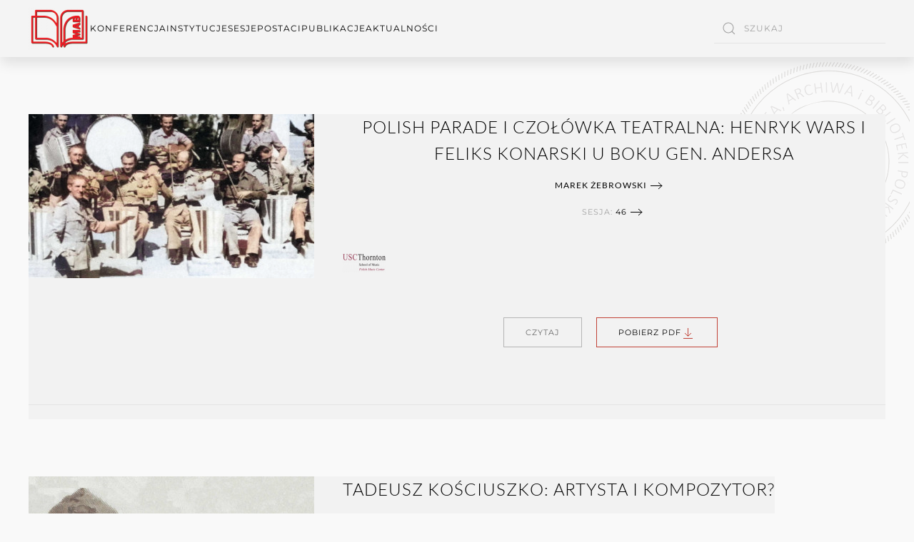

--- FILE ---
content_type: text/html; charset=utf-8
request_url: https://mabpz.org/publikacje-b/tag/Polish%20Music%20Center%20Los%20Angeles
body_size: 9924
content:
<!DOCTYPE html>
<html lang="pl-pl" dir="ltr">
    <head>
        <meta name="viewport" content="width=device-width, initial-scale=1">
        <link rel="icon" href="/images/_LOGOS-KB/MABPZ-logo-150-x105.png" sizes="any">
                <link rel="apple-touch-icon" href="/templates/yootheme/packages/theme-joomla/assets/images/apple-touch-icon.png">
        <meta charset="utf-8">
	<meta name="description" content="Stała Konferencja Muzeów Archiwów i Bibliotek na Zachodzie - Oficjalny Portal Internetowy">
	<meta name="generator" content="Joomla! - Open Source Content Management">
	<title>Polish Music Center Los Angeles</title>
	<link href="https://mabpz.org/component/search/?layout=category&amp;Itemid=215&amp;task=tag&amp;app_id=11&amp;tag=Polish%20Music%20Center%20Los%20Angeles&amp;format=opensearch" rel="search" title="Szukaj Stała Konferencja Muzeów Archiwów i Bibliotek na Zachodzie | MABPZ" type="application/opensearchdescription+xml">
<link href="/media/vendor/joomla-custom-elements/css/joomla-alert.min.css?0.2.0" rel="stylesheet" />
	<link href="/media/com_jce/site/css/content.min.css?badb4208be409b1335b815dde676300e" rel="stylesheet" />
	<link href="/templates/yootheme/css/theme.9.css?1754652112" rel="stylesheet" />
<script src="/media/vendor/jquery/js/jquery.min.js?3.7.1"></script>
	<script src="/media/legacy/js/jquery-noconflict.min.js?04499b98c0305b16b373dff09fe79d1290976288"></script>
	<script type="application/json" class="joomla-script-options new">{"joomla.jtext":{"ERROR":"B\u0142\u0105d","MESSAGE":"Wiadomo\u015b\u0107","NOTICE":"Uwaga","WARNING":"Ostrze\u017cenie","JCLOSE":"Zamknij","JOK":"OK","JOPEN":"Otw\u00f3rz"},"system.paths":{"root":"","rootFull":"https:\/\/mabpz.org\/","base":"","baseFull":"https:\/\/mabpz.org\/"},"csrf.token":"50895b665bfb8d3f6a5d01a59d5bc808"}</script>
	<script src="/media/system/js/core.min.js?9c761ae035a6bd778a710e6c0f5ff7de049b67a3"></script>
	<script src="/media/vendor/webcomponentsjs/js/webcomponents-bundle.min.js?2.8.0" nomodule defer></script>
	<script src="/media/system/js/messages-es5.min.js?44e3f60beada646706be6569e75b36f7cf293bf9" nomodule defer></script>
	<script src="/media/system/js/joomla-hidden-mail-es5.min.js?86544755a5c7287d31511970d36b3906e8e22dba" nomodule defer></script>
	<script src="/media/system/js/joomla-hidden-mail.min.js?6829a5ca62409c5d92c27b7c42bad9e81b3a480a" type="module"></script>
	<script src="/media/system/js/messages.min.js?7425e8d1cb9e4f061d5e30271d6d99b085344117" type="module"></script>
	<script src="/media/zoo/assets/js/responsive.js?ver=20231103"></script>
	<script src="/components/com_zoo/assets/js/default.js?ver=20231103"></script>
	<script src="/media/com_widgetkit/js/maps.js" defer></script>
	<script src="/templates/yootheme/packages/theme-analytics/app/analytics.min.js?4.2.6" defer></script>
	<script src="/templates/yootheme/packages/theme-cookie/app/cookie.min.js?4.2.6" defer></script>
	<script src="/templates/yootheme/vendor/assets/uikit/dist/js/uikit.min.js?4.2.6"></script>
	<script src="/templates/yootheme/vendor/assets/uikit/dist/js/uikit-icons-copper-hill.min.js?4.2.6"></script>
	<script src="/templates/yootheme/js/theme.js?4.2.6"></script>
	<script>jQuery(function($) {
            $('.zx').closest('div').addClass('zx');
        });</script>
	<script>document.addEventListener('DOMContentLoaded', function() {
            Array.prototype.slice.call(document.querySelectorAll('a span[id^="cloak"]')).forEach(function(span) {
                span.innerText = span.textContent;
            });
        });</script>
	<script>GOOGLE_MAPS_API_KEY = "AIzaSyCNhxkQvvbeKTB9woZnMkbpkogWtvERUTw";</script>
	<script async src="https://www.googletagmanager.com/gtag/js?id=UA-2768554-20"></script>
<script>
  window.dataLayer = window.dataLayer || [];
  function gtag(){dataLayer.push(arguments);}
  gtag('js', new Date());

  gtag('config', 'UA-2768554-20');
</script>

<script>
// 01 - YT - extra script - answer help - 3 columns category view - colapsing at medium and small

document.addEventListener("DOMContentLoaded", function(event) {
    var els = document.querySelectorAll('.yoo-zoo .uk-width-1-3');

    for (var i = 0; i < els.length; i++) {
        els[i].classList.add('uk-width-1-1'),
        els[i].classList.add('uk-width-1-2@s'),
        els[i].classList.add('uk-width-1-3@m');
        els[i].classList.remove('uk-width-1-3');
    }
});




// KB - based on the above 01 - KB for 2 columns modification - columns category view - colapsing at medium and small
document.addEventListener("DOMContentLoaded", function(event) {
    var els = document.querySelectorAll('.yoo-zoo .uk-width-1-2');

    for (var i = 0; i < els.length; i++) {
        els[i].classList.add('uk-width-1-1'),
        els[i].classList.add('uk-width-1-2@m'),
        els[i].classList.remove('uk-width-1-2');
    }
});

// KB - based on the above 01 - KB for 4 columns modification - columns category view - colapsing at medium and small
document.addEventListener("DOMContentLoaded", function(event) {
    var els = document.querySelectorAll('.yoo-zoo .uk-width-1-4');

    for (var i = 0; i < els.length; i++) {
        els[i].classList.add('uk-width-1-1'),
        els[i].classList.add('uk-width-1-2@s'),
        els[i].classList.add('uk-width-1-3@m');
        els[i].classList.add('uk-width-1-4@l');
        els[i].classList.remove('uk-width-1-4');
    }
});

// KB - arrowns for menu items
 jQuery(function($) {
      $('a.add-icon-arrow-right').prepend('<i uk-icon="icon: arrow-right></i> ');
  });

// KB - side bar goes to the left

      document.addEventListener('DOMContentLoaded', function (){ 
setTimeout(Change, 50);
});
function Change() {
document.querySelector("#tm-main > div > div > div").parentNode.insertBefore(document.querySelector("#tm-sidebar"), document.querySelector("#tm-main > div > div > div"));
}
	<script>window.yootheme ||= {}; var $theme = yootheme.theme = {"i18n":{"close":{"label":"Close"},"totop":{"label":"Back to top"},"marker":{"label":"Open"},"navbarToggleIcon":{"label":"Open menu"},"paginationPrevious":{"label":"Previous page"},"paginationNext":{"label":"Next page"},"searchIcon":{"toggle":"Open Search","submit":"Submit Search"},"slider":{"next":"Next slide","previous":"Previous slide","slideX":"Slide %s","slideLabel":"%s of %s"},"slideshow":{"next":"Next slide","previous":"Previous slide","slideX":"Slide %s","slideLabel":"%s of %s"},"lightboxPanel":{"next":"Next slide","previous":"Previous slide","slideLabel":"%s of %s","close":"Close"}},"google_analytics":"UA-2768554-20","google_analytics_anonymize":"","cookie":{"mode":"consent","template":"<div class=\"tm-cookie-banner uk-section uk-section-xsmall uk-section-muted uk-position-bottom uk-position-fixed\">\n        <div class=\"uk-container uk-container-expand uk-text-center\">\n\n            By using this website, you agree to the use of cookies as described in our Privacy Policy.\n                            <button type=\"button\" class=\"js-accept uk-button uk-button-default uk-margin-small-left\" data-uk-toggle=\"target: !.uk-section; animation: true\">Ok<\/button>\n            \n                        <button type=\"button\" class=\"js-reject uk-button uk-button-default uk-margin-small-left\" data-uk-toggle=\"target: !.uk-section; animation: true\">No, Thanks<\/button>\n            \n        <\/div>\n    <\/div>","position":"bottom"}};</script>

    </head>
    <body class="">

        <div class="uk-hidden-visually uk-notification uk-notification-top-left uk-width-auto">
            <div class="uk-notification-message">
                <a href="#tm-main">Skip to main content</a>
            </div>
        </div>
    
        
        
        <div class="tm-page">

                        


<header class="tm-header-mobile uk-hidden@m" uk-header>


    
        <div class="uk-navbar-container">

            <div class="uk-container uk-container-expand">
                <nav class="uk-navbar" uk-navbar="{&quot;container&quot;:&quot;.tm-header-mobile&quot;,&quot;boundary&quot;:&quot;.tm-header-mobile .uk-navbar-container&quot;}">

                    
                                        <div class="uk-navbar-center">

                                                    <a href="https://mabpz.org/" aria-label="Powrót na start" class="uk-logo uk-navbar-item">
    <img alt="MABPZ" loading="eager" src="/templates/yootheme/cache/22/MABPZ-logo-150-x105-22ba8e08.png" srcset="/templates/yootheme/cache/22/MABPZ-logo-150-x105-22ba8e08.png 57w, /templates/yootheme/cache/10/MABPZ-logo-150-x105-10dab6b2.png 114w" sizes="(min-width: 57px) 57px" width="57" height="40"></a>
                        
                        
                    </div>
                    
                                        <div class="uk-navbar-right">

                        
                        <a uk-toggle href="#tm-dialog-mobile" class="uk-navbar-toggle">

        
        <div uk-navbar-toggle-icon></div>

        
    </a>

                    </div>
                    
                </nav>
            </div>

        </div>

    



        <div id="tm-dialog-mobile" uk-offcanvas="container: true; overlay: true" mode="slide">
        <div class="uk-offcanvas-bar uk-flex uk-flex-column">

                        <button class="uk-offcanvas-close uk-close-large" type="button" uk-close uk-toggle="cls: uk-close-large; mode: media; media: @s"></button>
            
                        <div class="uk-margin-auto-bottom uk-text-center">
                
<div class="uk-grid uk-child-width-1-1" uk-grid>    <div>
<div class="uk-panel" id="module-menu-dialog-mobile">

    
    
<ul class="uk-nav uk-nav-default uk-nav-center">
    
	<li class="item-200"><a href="/konferencja-b"> KONFERENCJA</a></li>
	<li class="item-201"><a href="/instytucje-b"> Instytucje</a></li>
	<li class="item-213"><a href="/sesje-b"> Sesje</a></li>
	<li class="item-214"><a href="/postaci-mabpz-b"> Postaci</a></li>
	<li class="item-215 uk-active"><a href="/publikacje-b"> Publikacje</a></li>
	<li class="item-216"><a href="/aktualnosci-b"> Aktualności</a></li></ul>

</div>
</div>    <div>
<div class="uk-panel" id="module-tm-4">

    
    

    <form id="search-tm-4" action="/publikacje-b/tag/Polish%20Music%20Center%20Los%20Angeles?layout=category" method="post" role="search" class="uk-search uk-search-default uk-width-1-1"><span uk-search-icon></span><input name="searchword" placeholder="Szukaj" minlength="3" aria-label="Szukaj" type="search" class="uk-search-input"><input type="hidden" name="task" value="search"><input type="hidden" name="option" value="com_search"><input type="hidden" name="Itemid" value="215"></form>






</div>
</div></div>
            </div>
            
            
        </div>
    </div>
    
    
    

</header>





<header class="tm-header uk-visible@m" uk-header>



        <div uk-sticky media="@m" cls-active="uk-navbar-sticky" sel-target=".uk-navbar-container">
    
        <div class="uk-navbar-container">

            <div class="uk-container">
                <nav class="uk-navbar" uk-navbar="{&quot;align&quot;:&quot;left&quot;,&quot;container&quot;:&quot;.tm-header &gt; [uk-sticky]&quot;,&quot;boundary&quot;:&quot;.tm-header .uk-navbar-container&quot;}">

                                        <div class="uk-navbar-left">

                                                    <a href="https://mabpz.org/" aria-label="Powrót na start" class="uk-logo uk-navbar-item">
    <img alt="MABPZ" loading="eager" src="/templates/yootheme/cache/ce/MABPZ-logo-150-x105-ce811097.png" srcset="/templates/yootheme/cache/ce/MABPZ-logo-150-x105-ce811097.png 86w, /templates/yootheme/cache/d9/MABPZ-logo-150-x105-d9c36b31.png 150w" sizes="(min-width: 86px) 86px" width="86" height="60"></a>
                        
                                                    
<ul class="uk-navbar-nav">
    
	<li class="item-119 uk-parent"><a href="/konferencja"> KONFERENCJA</a>
	<div class="uk-navbar-dropdown"><div><ul class="uk-nav uk-navbar-dropdown-nav">

		<li class="item-321"><a href="/konferencja/historia-cele-i-zadania"> Historia, Cele i Zadania</a></li>
		<li class="item-264"><a href="/konferencja/kontakt-mabpz"> Kontakt | Sekretariat MABPZ</a></li></ul></div></div></li>
	<li class="item-120 uk-parent"><a href="/instytucje"> Instytucje</a>
	<div class="uk-navbar-dropdown uk-navbar-dropdown-width-2"><div class="uk-drop-grid uk-child-width-1-2" uk-grid><div><ul class="uk-nav uk-navbar-dropdown-nav">

		<li class="item-218 uk-parent"><a role="button" class="uk-text-danger"> GRUPA</a>
		<ul class="uk-nav-sub">

			<li class="item-219"><a href="/instytucje/w-grupie/instytucje-czlonkowskie-mabpz-me" class="uk-icon=&quot;icon: heart&quot; uk-preserve-width"><img src="/templates/yootheme/cache/b5/icon-arrow-square-dark-grey-16-b59d3699.png" srcset="/templates/yootheme/cache/b5/icon-arrow-square-dark-grey-16-b59d3699.png 16w" sizes="(min-width: 16px) 16px" width="16" height="16" class="uk-margin-small-right" alt loading="eager"> Instytucje Członkowskie</a></li>
			<li class="item-252"><a href="/instytucje/w-grupie/instytucje-czlonkowskie-byle-mabpz-me-2" class="uk-preserve-width"><img src="/templates/yootheme/cache/b5/icon-arrow-square-dark-grey-16-b59d3699.png" srcset="/templates/yootheme/cache/b5/icon-arrow-square-dark-grey-16-b59d3699.png 16w" sizes="(min-width: 16px) 16px" width="16" height="16" class="uk-margin-small-right" alt loading="eager"> Byłe Instytucje Członkowskie</a></li>
			<li class="item-221"><a href="/instytucje/w-grupie/instyucje-partnerskie-mabpz" class="uk-margin-xlarge-bottom uk-preserve-width"><img src="/templates/yootheme/cache/b5/icon-arrow-square-dark-grey-16-b59d3699.png" srcset="/templates/yootheme/cache/b5/icon-arrow-square-dark-grey-16-b59d3699.png 16w" sizes="(min-width: 16px) 16px" width="16" height="16" class="uk-margin-small-right" alt loading="eager"> Instytucje Partnerskie</a></li>
			<li class="item-222"><a href="/instytucje/w-grupie/instytucje-mabpz-wszystkie" class="uk-width-3-4 uk-button uk-button-danger uk-button-small"> WSZYSTKIE INSTYTUCJE</a></li></ul></li></ul></div><div><ul class="uk-nav uk-navbar-dropdown-nav">

		<li class="item-171 uk-parent"><a role="button" class="uk-text-danger"> KRAJ</a>
		<ul class="uk-nav-sub">

			<li class="item-170"><a href="/instytucje/kraj-instytucje-mabpz/argentyna"> Argentyna</a></li>
			<li class="item-172"><a href="/instytucje/kraj-instytucje-mabpz/australia-instytucje-mabpz"> Australia</a></li>
			<li class="item-317"><a href="/instytucje/kraj-instytucje-mabpz/dania-instytucje-mabpz"> Dania</a></li>
			<li class="item-173"><a href="/instytucje/kraj-instytucje-mabpz/francja-instytucje-mabpz"> Francja</a></li>
			<li class="item-304"><a href="/instytucje/kraj-instytucje-mabpz/hiszpania-instytucje-mabpz"> Hiszpania</a></li>
			<li class="item-174"><a href="/instytucje/kraj-instytucje-mabpz/kanada-instytucje-mabpz"> Kanada</a></li>
			<li class="item-288"><a href="/instytucje/kraj-instytucje-mabpz/niemcy-instytucje-mabpz"> Niemcy</a></li>
			<li class="item-175"><a href="/instytucje/kraj-instytucje-mabpz/polska-instytucje-mabpz"> Polska</a></li>
			<li class="item-176"><a href="/instytucje/kraj-instytucje-mabpz/szwajcaria-instytucje-mabpz"> Szwajcaria</a></li>
			<li class="item-177"><a href="/instytucje/kraj-instytucje-mabpz/usa-instytucje-mabpz"> USA</a></li>
			<li class="item-178"><a href="/instytucje/kraj-instytucje-mabpz/wegry-instytucje-mabpz"> Węgry</a></li>
			<li class="item-179"><a href="/instytucje/kraj-instytucje-mabpz/wielka-brytania-instytucje-mabpz"> Wielka Brytania</a></li>
			<li class="item-180"><a href="/instytucje/kraj-instytucje-mabpz/wlochy-instytucje-mabpz"> Włochy</a></li></ul></li></ul></div></div></div></li>
	<li class="item-121 uk-parent"><a href="/sesje" title="sesje2" class="sesje"> Sesje</a>
	<div class="uk-navbar-dropdown uk-navbar-dropdown-width-4"><div class="uk-drop-grid uk-child-width-1-4" uk-grid><div><ul class="uk-nav uk-navbar-dropdown-nav">

		<li class="item-237 uk-parent"><a role="button" class="uk-text-danger"> KRAJ</a>
		<ul class="uk-nav-sub">

			<li class="item-238"><a href="/sesje/kraj-instytucje-mabpz/argentyna-sesje-mabpz"> Argentyna</a></li>
			<li class="item-239"><a href="/sesje/kraj-instytucje-mabpz/australia-sesje-mabpz"> Australia</a></li>
			<li class="item-240"><a href="/sesje/kraj-instytucje-mabpz/francja-sesje-mabpz"> Francja</a></li>
			<li class="item-241"><a href="/sesje/kraj-instytucje-mabpz/kanada-sesje-mabpz"> Kanada</a></li>
			<li class="item-287"><a href="/sesje/kraj-instytucje-mabpz/niemcy-sesje-mabpz"> Niemcy</a></li>
			<li class="item-242"><a href="/sesje/kraj-instytucje-mabpz/polska-sesje-mabpz"> Polska</a></li>
			<li class="item-243"><a href="/sesje/kraj-instytucje-mabpz/szwajcaria-sesje-mabpz"> Szwajcaria</a></li>
			<li class="item-244"><a href="/sesje/kraj-instytucje-mabpz/usa-sesje-mabpz"> USA</a></li>
			<li class="item-245"><a href="/sesje/kraj-instytucje-mabpz/wegry-sesje-mabpz"> Węgry</a></li>
			<li class="item-246"><a href="/sesje/kraj-instytucje-mabpz/wielka-brytania-sesje-mabpz"> Wielka Brytania</a></li>
			<li class="item-248"><a href="/sesje/kraj-instytucje-mabpz/wlochy-sesje-mabpz"> Włochy</a></li>
			<li class="item-249"><a href="/sesje/kraj-instytucje-mabpz/sesje-mabpz-filtruj" class="uk-margin-medium-top uk-button uk-button-danger uk-button-small"> WSZYSTKIE SESJE</a></li></ul></li></ul></div><div><ul class="uk-nav uk-navbar-dropdown-nav">

		<li class="item-318 uk-parent"><a role="button" class="uk-text-danger"> Lata 1979 - 1994</a>
		<ul class="uk-nav-sub">

			<li class="item-322"><a href="/sesje/1979-1994/1-1979"> 1979 | 1</a></li>
			<li class="item-323"><a href="/sesje/1979-1994/2-1980"> 1980 | 2</a></li>
			<li class="item-324"><a href="/sesje/1979-1994/3-1981"> 1981 | 3</a></li>
			<li class="item-325"><a href="/sesje/1979-1994/4-1982"> 1982 | 4</a></li>
			<li class="item-326"><a href="/sesje/1979-1994/5-1983"> 1983 | 5</a></li>
			<li class="item-327"><a href="/sesje/1979-1994/6-1984"> 1984 | 6</a></li>
			<li class="item-328"><a href="/sesje/1979-1994/7-1985"> 1985 | 7</a></li>
			<li class="item-329"><a href="/sesje/1979-1994/8-1986"> 1986 | 8</a></li>
			<li class="item-330"><a href="/sesje/1979-1994/9-1987"> 1987 | 9</a></li>
			<li class="item-331"><a href="/sesje/1979-1994/10-1988"> 1988 | 10</a></li>
			<li class="item-332"><a href="/sesje/1979-1994/11-1989"> 1989 | 11</a></li>
			<li class="item-333"><a href="/sesje/1979-1994/12-1990"> 1990 | 12</a></li>
			<li class="item-334"><a href="/sesje/1979-1994/13-1991"> 1991 | 13</a></li>
			<li class="item-335"><a href="/sesje/1979-1994/14-1992"> 1992 | 14</a></li>
			<li class="item-336"><a href="/sesje/1979-1994/15-1993"> 1993 | 15</a></li>
			<li class="item-337"><a href="/sesje/1979-1994/16-1994"> 1994 | 16</a></li></ul></li></ul></div><div><ul class="uk-nav uk-navbar-dropdown-nav">

		<li class="item-340 uk-parent"><a href="#" uk-scroll class="uk-text-danger"> Lata 1995 - 2010</a>
		<ul class="uk-nav-sub">

			<li class="item-338"><a href="/sesje/1995-2010/17-1995"> 1995 | 17</a></li>
			<li class="item-339"><a href="/sesje/1995-2010/18-1996"> 1996 | 18</a></li>
			<li class="item-341"><a href="/sesje/1995-2010/19-1997"> 1997 | 19</a></li>
			<li class="item-342"><a href="/sesje/1995-2010/20-1998"> 1998 | 20</a></li>
			<li class="item-344"><a href="/sesje/1995-2010/21-1999"> 1999 | 21</a></li>
			<li class="item-345"><a href="/sesje/1995-2010/22-2000"> 2000 | 22</a></li>
			<li class="item-346"><a href="/sesje/1995-2010/23-2001"> 2001 | 23</a></li>
			<li class="item-347"><a href="/sesje/1995-2010/24-2002"> 2002 | 24</a></li>
			<li class="item-348"><a href="/sesje/1995-2010/25-2003"> 2003 | 25</a></li>
			<li class="item-349"><a href="/sesje/1995-2010/26-2004"> 2004 | 26</a></li>
			<li class="item-350"><a href="/sesje/1995-2010/27-2005"> 2005 | 27</a></li>
			<li class="item-351"><a href="/sesje/1995-2010/28-2006"> 2006 | 28</a></li>
			<li class="item-352"><a href="/sesje/1995-2010/29-2007" class="add-icon-arrow-right"> 2007 | 29</a></li>
			<li class="item-353"><a href="/sesje/1995-2010/30-2008"> 2008 | 30</a></li>
			<li class="item-354"><a href="/sesje/1995-2010/31-2009"> 2009 | 31</a></li>
			<li class="item-356"><a href="/sesje/1995-2010/32-2010"> 2010 | 32</a></li></ul></li></ul></div><div><ul class="uk-nav uk-navbar-dropdown-nav">

		<li class="item-355 uk-parent"><a href="#" uk-scroll class="uk-text-danger"> Lata 2011 - 2025</a>
		<ul class="uk-nav-sub">

			<li class="item-357"><a href="/sesje/2011-2025/33-2011"> 2011 | 33</a></li>
			<li class="item-358"><a href="/sesje/2011-2025/34-2012"> 2012 | 34</a></li>
			<li class="item-359"><a href="/sesje/2011-2025/35-2013"> 2013 | 35</a></li>
			<li class="item-360"><a href="/sesje/2011-2025/36-2014"> 2014 | 36</a></li>
			<li class="item-361"><a href="/sesje/2011-2025/37-2015"> 2015 | 37</a></li>
			<li class="item-362"><a href="/sesje/2011-2025/38-2016"> 2016 | 38</a></li>
			<li class="item-363"><a href="/sesje/2011-2025/39-2017"> 2017 | 39</a></li>
			<li class="item-364"><a href="/sesje/2011-2025/40-2018"> 2018 | 40</a></li>
			<li class="item-365"><a href="/sesje/2011-2025/41-2019"> 2019 | 41</a></li>
			<li class="item-443"><a href="/sesje/2011-2025/44-2022"> 2022 | 44</a></li>
			<li class="item-447"><a href="/sesje/2011-2025/45-2023"> 2023 | 45</a></li>
			<li class="item-528"><a href="/sesje/2011-2025/46-2024"> 2024 | 46</a></li>
			<li class="item-529"><a href="/sesje/2011-2025/47-2025"> 2025 | 47</a></li></ul></li></ul></div></div></div></li>
	<li class="item-126 uk-parent"><a href="/postaci-mabpz"> Postaci</a>
	<div class="uk-navbar-dropdown uk-navbar-dropdown-width-2"><div class="uk-drop-grid uk-child-width-1-2" uk-grid><div><ul class="uk-nav uk-navbar-dropdown-nav">

		<li class="item-367 uk-parent"><a role="button" class="uk-text-danger"> TERAZ i DAWNIEJ</a>
		<ul class="uk-nav-sub">

			<li class="item-368"><a href="/postaci-mabpz/postaci-mabpz-teraz-dawniej/postaci-wspolczesne-mabpz"> Postaci współczesne MABPZ</a></li>
			<li class="item-369"><a href="/postaci-mabpz/postaci-mabpz-teraz-dawniej/postaci-historyczne-mabpz" class="uk-margin-large-bottom"> Postaci historyczne MABPZ</a></li></ul></li>
		<li class="item-366"><a href="/postaci-mabpz/postaci-konferencji-mabpz" class="uk-width-3-4 uk-button uk-button-danger uk-button-small"> WSZYSTKIE POSTACI</a></li></ul></div><div><ul class="uk-nav uk-navbar-dropdown-nav">

		<li class="item-370 uk-parent"><a role="button" class="uk-text-danger"> GRUPA</a>
		<ul class="uk-nav-sub">

			<li class="item-371"><a href="/postaci-mabpz/postaci-mabpz-grupa-wszystkie/postaci-mabpz-inst-czlonkowskich"> Postaci Inst. Członkowskich</a></li>
			<li class="item-372"><a href="/postaci-mabpz/postaci-mabpz-grupa-wszystkie/postaci-mabpz-bylych-inst-czlonkowskich-2"> Postaci Byłych Inst. Członkowskich</a></li>
			<li class="item-373"><a href="/postaci-mabpz/postaci-mabpz-grupa-wszystkie/postaci-mabpz-inst-partnerskich"> Postaci Inst. Partnerskich</a></li>
			<li class="item-374"><a href="/postaci-mabpz/postaci-mabpz-grupa-wszystkie/postaci-mabpz-goscie-konferencji"> Goście Koneferncji</a></li></ul></li></ul></div></div></div></li>
	<li class="item-123"><a href="/publikacje"> Publikacje</a></li>
	<li class="item-122"><a href="/aktualnosci"> Aktualności</a></li></ul>

                        
                        
                    </div>
                    
                    
                                        <div class="uk-navbar-right">

                        
                                                    
<div class="uk-navbar-item" id="module-tm-3">

    
    

    <form id="search-tm-3" action="/publikacje-b/tag/Polish%20Music%20Center%20Los%20Angeles?layout=category" method="post" role="search" class="uk-search uk-search-default"><span uk-search-icon></span><input name="searchword" placeholder="Szukaj" minlength="3" aria-label="Szukaj" type="search" class="uk-search-input"><input type="hidden" name="task" value="search"><input type="hidden" name="option" value="com_search"><input type="hidden" name="Itemid" value="215"></form>






</div>

                        
                    </div>
                    
                </nav>
            </div>

        </div>

        </div>
    







</header>

            
            

            <main id="tm-main"  class="tm-main uk-section uk-section-default" uk-height-viewport="expand: true">

                                <div class="uk-container">

                    
                            
                
                <div id="system-message-container" aria-live="polite"></div>

                <div class="yoo-zoo blog-uikit3 blog-uikit3-tag">

	
	<div class="uk-grid" uk-grid><div class="uk-width-1-1">
<article class="uk-article">
	




<div class="uk-align-left@m">
	 <div class="uk-animation-toggle uk-animation-scale-up"><div class="uk-animation-shake">
    <a class="zx" href="/publikacje-b/polish-parade-i-czolowka-teatralna-henryk-wars-i-feliks-konarski-u-boku-gen-andersa" title="Marek Żebrowski | Polish Parade i Czołówka Teatralna: Henryk Wars i Feliks Konarski u boku gen. Andersa">
                <img src="/media/zoo/images/Zebrowski_M_Polish_Parade_i_Czolowka_Teatralna-we2b_901ca70f07894512d1d3f310bed4ab91.jpg" alt="Marek Żebrowski | Polish Parade i Czoł&oacute;wka Teatralna: Henryk Wars i Feliks Konarski u boku gen. Andersa" width="400" height="230" title="Marek Żebrowski | Polish Parade i Czoł&oacute;wka Teatralna: Henryk Wars i Feliks Konarski u boku gen. Andersa" />    </a>
</div></div> 
 <div class="uk-margin-xlarge-bottom uk-visible@m"> </div> </div>

	 <a title="Polish Parade i Czołówka Teatralna: Henryk Wars i Feliks Konarski u boku gen. Andersa" href="/publikacje-b/polish-parade-i-czolowka-teatralna-henryk-wars-i-feliks-konarski-u-boku-gen-andersa">Polish Parade i Czołówka Teatralna: Henryk Wars i Feliks Konarski u boku gen. Andersa</a> 
 <div><div class="uk-button uk-button-text uk-margin-small-top uk-margin-small-right"><span class="uk-h6"><a href="/postaci-mabpz-b/marek-zebrowski" title="Marek Żebrowski">Marek Żebrowski</a></span></div></div> 
 <div><div class="uk-button uk-button-text uk-text-muted uk-margin-small-top"><span style="uk-article-meta">SESJA: </span><a href="/sesje/2011-2025/46-2024" title="46">46</a></div></div> 
 <div class="uk-margin-medium"> </div> 
 

    <div id="wk-gridba5" class="uk-child-width-1-1 uk-grid-collapse uk-grid-match uk-text-left " uk-height-match="target: &gt; div &gt; .uk-panel, &gt; div &gt; .uk-card; row: true" uk-grid >

    
        <div >
            <div class="uk-panel">

                
                
                
                
                    
                        
                        
                        
                        
                                                <div class="uk-margin"><div class="uk-animation-toggle uk-animation-scale-up uk-margin-bottom"><div class="uk-animation-shake">
    <a class="zx" href="/instytucje/w-grupie/instytucje-mabpz-wszystkie/polish-music-center-usc-thornton" title="Polish Music Center | USC Thornton">
                <img src="/media/zoo/images/Polish-Music-Center_Logo-9_7a1fd49d1ab45f89a535589b0f0be73f.png" alt="Polish Music Center | USC Thornton" width="60" height="26" title="Polish Music Center | USC Thornton" />    </a>
</div></div></div>
                        
                        
                        
                    
                
            </div>
        </div>

    
    </div>

 
 <div class="uk-margin-medium"> </div> 
 <a href="/publikacje-b/polish-parade-i-czolowka-teatralna-henryk-wars-i-feliks-konarski-u-boku-gen-andersa"><span class="uk-button uk-button-default uk-margin-small-right">CZYTAJ</span></a> 
 <span class="uk-margin-small-left uk-margin-small-right"><div class="el-content uk-button uk-button-danger uk-text-uppercase" uk-tooltip="title: POBIERZ PDF<br/>Dokument zostanie zapisany domyślnie w folderze POBRANE; pos: top"><span  uk-icon="icon: download"><a href="/component/zoo/?task=callelement&amp;format=raw&amp;item_id=650&amp;element=67c3b03d-aa0a-4ef8-8323-d3dc37e39b3e&amp;method=download&amp;args[0]=0.0&amp;args[1]=3656b54bfe768ec5a4762d689d127879" title="POBIERZ PDF" target="_blank">POBIERZ PDF</a></span></div></span> 
 <div class=" uk-margin-small-bottom uk-margin-large-top"><hr/></div> 


</article>

<article class="uk-article">
	




<div class="uk-align-left@m">
	 <div class="uk-animation-toggle uk-animation-scale-up"><div class="uk-animation-shake">
    <a class="zx" href="/publikacje-b/tadeusz-kosciuszko-artysta-i-kompozytor" title="Żebrowski Marek | Tadeusz Kościuszko: Artysta i kompozytor?">
                <img src="/media/zoo/images/Zebrowski_M_Tadeusz_Kosciuszko_Artysta_i_kompozytor_2023-45-web2_49e849ec72eef1c0b2ab8d3de02fe063.jpg" alt="Żebrowski Marek | Tadeusz Kościuszko: Artysta i kompozytor?" width="400" height="230" title="Żebrowski Marek | Tadeusz Kościuszko: Artysta i kompozytor?" />    </a>
</div></div> 
 <div class="uk-margin-xlarge-bottom uk-visible@m"> </div> </div>

	 <a title="Tadeusz Kościuszko: Artysta i kompozytor?" href="/publikacje-b/tadeusz-kosciuszko-artysta-i-kompozytor">Tadeusz Kościuszko: Artysta i kompozytor?</a> 
 <div><div class="uk-button uk-button-text uk-margin-small-top uk-margin-small-right"><span class="uk-h6"><a href="/postaci-mabpz-b/marek-zebrowski" title="Marek Żebrowski">Marek Żebrowski</a></span></div></div> 
 <div><div class="uk-button uk-button-text uk-text-muted uk-margin-small-top"><span style="uk-article-meta">SESJA: </span><a href="/sesje/2011-2025/45-2023" title="45">45</a></div></div> 
 <div class="uk-margin-medium"> </div> 
 

    <div id="wk-grid16e" class="uk-child-width-1-1 uk-grid-collapse uk-grid-match uk-text-left " uk-height-match="target: &gt; div &gt; .uk-panel, &gt; div &gt; .uk-card; row: true" uk-grid >

    
        <div >
            <div class="uk-panel">

                
                
                
                
                    
                        
                        
                        
                        
                                                <div class="uk-margin"><div class="uk-animation-toggle uk-animation-scale-up uk-margin-bottom"><div class="uk-animation-shake">
    <a class="zx" href="/instytucje/w-grupie/instytucje-mabpz-wszystkie/polish-music-center-usc-thornton" title="Polish Music Center | USC Thornton">
                <img src="/media/zoo/images/Polish-Music-Center_Logo-9_7a1fd49d1ab45f89a535589b0f0be73f.png" alt="Polish Music Center | USC Thornton" width="60" height="26" title="Polish Music Center | USC Thornton" />    </a>
</div></div></div>
                        
                        
                        
                    
                
            </div>
        </div>

    
    </div>

 
 <div class="uk-margin-medium"> </div> 
 <a href="/publikacje-b/tadeusz-kosciuszko-artysta-i-kompozytor"><span class="uk-button uk-button-default uk-margin-small-right">CZYTAJ</span></a> 
 <span class="uk-margin-small-left uk-margin-small-right"><div class="el-content uk-button uk-button-danger uk-text-uppercase" uk-tooltip="title: POBIERZ PDF<br/>Dokument zostanie zapisany domyślnie w folderze POBRANE; pos: top"><span  uk-icon="icon: download"><a href="/component/zoo/?task=callelement&amp;format=raw&amp;item_id=634&amp;element=67c3b03d-aa0a-4ef8-8323-d3dc37e39b3e&amp;method=download&amp;args[0]=0.0&amp;args[1]=151ae4bb40a9b36b4a801b8964c1c5c3" title="POBIERZ PDF" target="_blank">POBIERZ PDF</a></span></div></span> 
 <div class=" uk-margin-small-bottom uk-margin-large-top"><hr/></div> 


</article>

<article class="uk-article">
	




<div class="uk-align-left@m">
	 <div class="uk-animation-toggle uk-animation-scale-up"><div class="uk-animation-shake">
    <a class="zx" href="/publikacje-b/paderewski-i-polityka" title="Marek Żebrowski | Paderewski i polityka">
                <img src="/media/zoo/images/Zebrowski-M_Paderewski-i-polityka-PIC-web_9a8fce2fad2b6b36f9caccdbd230482f.jpg" alt="Marek Żebrowski | Paderewski i polityka" width="400" height="230" title="Marek Żebrowski | Paderewski i polityka" />    </a>
</div></div> 
 <div class="uk-margin-xlarge-bottom uk-visible@m"> </div> </div>

	 <a title="Paderewski i polityka" href="/publikacje-b/paderewski-i-polityka">Paderewski i polityka</a> 
 <div><div class="uk-button uk-button-text uk-margin-small-top uk-margin-small-right"><span class="uk-h6"><a href="/postaci-mabpz-b/marek-zebrowski" title="Marek Żebrowski">Marek Żebrowski</a></span></div></div> 
 <div><div class="uk-button uk-button-text uk-text-muted uk-margin-small-top"><span style="uk-article-meta">SESJA: </span><a href="/sesje/2011-2025/38-2016" title="38">38</a></div></div> 
 <div class="uk-margin-medium"> </div> 
 

    <div id="wk-grid3a8" class="uk-child-width-1-1 uk-grid-collapse uk-grid-match uk-text-left " uk-height-match="target: &gt; div &gt; .uk-panel, &gt; div &gt; .uk-card; row: true" uk-grid >

    
        <div >
            <div class="uk-panel">

                
                
                
                
                    
                        
                        
                        
                        
                                                <div class="uk-margin"><div class="uk-animation-toggle uk-animation-scale-up uk-margin-bottom"><div class="uk-animation-shake">
    <a class="zx" href="/instytucje/w-grupie/instytucje-mabpz-wszystkie/polish-music-center-usc-thornton" title="Polish Music Center | USC Thornton">
                <img src="/media/zoo/images/Polish-Music-Center_Logo-9_7a1fd49d1ab45f89a535589b0f0be73f.png" alt="Polish Music Center | USC Thornton" width="60" height="26" title="Polish Music Center | USC Thornton" />    </a>
</div></div></div>
                        
                        
                        
                    
                
            </div>
        </div>

    
    </div>

 
 <div class="uk-margin-medium"> </div> 
 <a href="/publikacje-b/paderewski-i-polityka"><span class="uk-button uk-button-default uk-margin-small-right">CZYTAJ</span></a> 
 <span class="uk-margin-small-left uk-margin-small-right"><div class="el-content uk-button uk-button-danger uk-text-uppercase" uk-tooltip="title: POBIERZ PDF<br/>Dokument zostanie zapisany domyślnie w folderze POBRANE; pos: top"><span  uk-icon="icon: download"><a href="/component/zoo/?task=callelement&amp;format=raw&amp;item_id=347&amp;element=67c3b03d-aa0a-4ef8-8323-d3dc37e39b3e&amp;method=download&amp;args[0]=0.0&amp;args[1]=05fbff5a759fd5b4b070ee2b4c2e3d54" title="POBIERZ PDF" target="_blank">POBIERZ PDF</a></span></div></span> 
 <div class=" uk-margin-small-bottom uk-margin-large-top"><hr/></div> 


</article>
</div></div>

</div>

                
                        
                </div>
                
            </main>

            
<div id="module-167" class="builder"><!-- Builder #module-167 -->
<div class="uk-visible@m uk-section-primary uk-section uk-section-xsmall" uk-scrollspy="target: [uk-scrollspy-class]; cls: uk-animation-slide-top-small; delay: false;">
    
        
        
        
            
                                <div class="uk-container">                
                    <div class="uk-visible@m uk-grid tm-grid-expand uk-child-width-1-1 uk-grid-margin">
<div class="uk-width-1-1@m uk-visible@m">
    
        
            
            
            
                
                    
<div class="uk-panel uk-flex uk-flex-center uk-text-center uk-visible@m" id="FooterManu" uk-scrollspy-class>
    
    
<ul class="uk-nav uk-nav-default">
    
	<li class="item-200"><a href="/konferencja-b"> KONFERENCJA</a></li>
	<li class="item-201"><a href="/instytucje-b"> Instytucje</a></li>
	<li class="item-213"><a href="/sesje-b"> Sesje</a></li>
	<li class="item-214"><a href="/postaci-mabpz-b"> Postaci</a></li>
	<li class="item-215 uk-active"><a href="/publikacje-b"> Publikacje</a></li>
	<li class="item-216"><a href="/aktualnosci-b"> Aktualności</a></li></ul>

</div>
                
            
        
    
</div></div>
                                </div>                
            
        
    
</div></div>
<div id="module-159" class="builder"><!-- Builder #module-159 -->
<div class="uk-section-default uk-section uk-section-xsmall">
    
        
        
        
            
                                <div class="uk-container">                
                    <div class="uk-grid tm-grid-expand uk-child-width-1-1 uk-grid-margin">
<div class="uk-width-1-1@m">
    
        
            
            
            
                
                    
<div class="uk-icon-button uk-align-center uk-margin-small uk-margin-remove-bottom uk-text-center"><a href="#" title="DO GÓRY" uk-totop uk-scroll></a></div>
                
            
        
    
</div></div>
                                </div>                
            
        
    
</div></div>
<div id="module-144" class="builder"><!-- Builder #module-144 -->
<div class="uk-section-secondary uk-section-overlap uk-section uk-section-small" uk-scrollspy="target: [uk-scrollspy-class]; cls: uk-animation-slide-top-small; delay: false;">
    
        
        
        
            
                                <div class="uk-container">                
                    <div class="uk-grid tm-grid-expand uk-child-width-1-1 uk-grid-margin">
<div class="uk-grid-item-match uk-flex-middle uk-width-1-1@m">
    
        
            
            
                        <div class="uk-panel uk-width-1-1">            
                
                    
<div class="uk-margin-remove-vertical uk-text-center" uk-scrollspy-class>
        <a class="el-link" href="/konferencja"><img src="/templates/yootheme/cache/dd/MABPZ-logo-150-x105-dd46b444.png" srcset="/templates/yootheme/cache/dd/MABPZ-logo-150-x105-dd46b444.png 85w, /templates/yootheme/cache/fb/MABPZ-logo-150-x105-fb05bca9.png 149w" sizes="(min-width: 85px) 85px" width="85" height="60" class="el-image" alt="Stała Konferencja Muzeów, Archiwów i Bibliotek Polskich na Zachodzie | MABPZ" loading="lazy"></a>    
    
</div>
<h4 class="uk-text-muted uk-margin-small" uk-scrollspy-class>        <p style="text-align: center;">Stała Konferencja <br/>Muzeów, Archiwów i Bibliotek Polskich na Zachodzie</p>    </h4>
                
                        </div>            
        
    
</div></div><div class="uk-grid tm-grid-expand uk-margin-medium" uk-grid>
<div class="uk-width-1-3@s">
    
        
            
            
            
                
                    
<h6 class="uk-h6 uk-text-muted uk-text-center" uk-scrollspy-class>        Sekretariat    </h6><div class="uk-panel uk-margin uk-text-center" uk-scrollspy-class><p>The Polish Museum of America<br /><em>Muzeum Polskie w Ameryce</em><br />984 N. Milwaukee Ave.<br />Chicago, IL. 60642<br />USA<br /><br /></p></div>
                
            
        
    
</div>
<div class="uk-width-1-3@s">
    
        
            
            
            
                
                    
<h6 class="uk-h6 uk-text-muted uk-margin-remove-bottom uk-text-center" uk-scrollspy-class>        Kontakt    </h6><div class="uk-panel uk-margin uk-text-center" uk-scrollspy-class><p><joomla-hidden-mail class="uk-link-reset"  is-link="1" is-email="1" first="aW5mbw==" last="cG9saXNobXVzZXVtb2ZhbWVyaWNhLm9yZw==" text="aW5mb0Bwb2xpc2htdXNldW1vZmFtZXJpY2Eub3Jn" base="" >Ten adres pocztowy jest chroniony przed spamowaniem. Aby go zobaczyć, konieczne jest włączenie w przeglądarce obsługi JavaScript.</joomla-hidden-mail><br />+1-773-384-3352 [ext. 2111]</p>
</div>
<div class="uk-text-xsmall uk-margin uk-text-center" uk-scrollspy-class>
    
    
        
        
<a class="el-content uk-button uk-button-text uk-button-small" title="Sekretariat Stałej Konferencji MABPZ" href="/konferencja/kontakt-mabpz">
    
        Więcej info    
    
</a>

        
    
    
</div>

                
            
        
    
</div>
<div class="uk-width-1-3@s">
    
        
            
            
            
                
                    
<h6 class="uk-h6 uk-text-muted uk-text-center" uk-scrollspy-class>        UWAGA    </h6><div class="uk-panel uk-margin uk-text-center" uk-scrollspy-class><p>Z Sekretariatem MABPZ<br />prosimy kontaktować się tylko w kwestiach dotyczących Konferencji.</p></div>
                
            
        
    
</div></div>
                                </div>                
            
        
    
</div>
<div class="uk-text-small uk-text-muted uk-section-default uk-section uk-section-small">
    
        
        
        
            
                                <div class="uk-container">                
                    <div class="uk-grid tm-grid-expand uk-grid-collapse uk-child-width-1-1">
<div class="uk-width-1-1@m">
    
        
            
            
            
                
                    <div class="uk-panel uk-text-small uk-margin uk-text-center"><p>Niniejszy portal internetowy Stałej Konferencji Muzeów, Archiwów i Bibliotek Polskich na Zachodzie (MABPZ) został zainicjowany i był prowadzony do 2018 roku przez pracowników Polskiego Instytutu Naukowego w Kanadzie i Biblioteki im. Wandy Stachiewicz.<br /><a class="uk-button uk-button-text" title="Polski Instytut Naukowy w Kanadzie" href="https://www.polishinstitute.org/" target="_blank" rel="noopener">www.polishinstitute.org</a></p></div><div class="uk-panel uk-text-small uk-margin uk-text-center"><p>Dofinansowano ze środków Ministra Kultury i Dziedzictwa Narodowego pochodzących z Funduszu Promocji Kultury, uzyskanych z dopłat ustanowionych w grach objętych monopolem państwa, zgodnie z art. 80 ust. 1 ustawy z dnia 19 listopada 2009 r. o grach hazardowych<br /><a class="uk-button uk-button-text" title="Ministerstwo Kultury i Dziedzictwa Narodowego" href="http://mkidn.gov.pl" target="_blank" rel="noopener">www.mkidn.gov.pl</a></p>
</div><div class="uk-panel uk-text-small uk-margin-remove-vertical uk-text-center"><p>Przy współpracy z Fundacją Silva Rerum Polonarum z Częstochowy<br /><a class="uk-button uk-button-text" title="Fundacja Silva Rerum Polonarum" href="http://fundacjasrp.pl/index.html" target="_blank" rel="noopener">www.fundacjasrp.pl</a></p>
<p>Od 2020 r., projekt finansowany jest ze środków Ministra Kultury, Dziedzictwa Narodowego i Sportu pochodzących z Funduszu Promocji Kultury - państwowego funduszu celowego; dzięki wsparciu Narodowego Instytutu Polskiego Dziedzictwa Kulturowego za Granicą - Polonika<br /><a class="uk-button uk-button-text" title="Instytut Polonika" href="https://polonika.pl/" target="_blank" rel="noopener">www.polonika.pl</a></p>
<p>Deklaracja dostępności strony internetowej<br /><a class="uk-button uk-button-text" title="Deklaracja Dostępnści Pobierz PDF" href="/images/_KONFERENCJA/Deklarajca dostepnosci_www-MABPZ-org_2024-01-12.pdf" target="_blank" rel="noopener">Deklaracja PDF pobierz</a></p></div>
                
            
        
    
</div></div><div class="uk-margin-medium uk-container uk-container-small"><div class="uk-grid tm-grid-expand uk-grid-row-large" uk-grid>
<div class="uk-grid-item-match uk-flex-middle uk-width-1-5@s uk-width-1-5@m uk-width-1-5@l uk-width-1-5@xl">
    
        
            
            
                        <div class="uk-panel uk-width-1-1">            
                
                    
                
                        </div>            
        
    
</div>
<div class="uk-grid-item-match uk-width-1-5@s uk-width-1-5@m uk-width-1-5@l uk-width-1-5@xl">
        <div class="uk-tile-default uk-tile uk-padding-remove uk-flex uk-flex-middle">    
        
            
            
                        <div class="uk-panel uk-width-1-1">            
                
                    
<div class="uk-margin uk-text-center">
        <a class="el-link tm-box-decoration-secondary uk-inline" href="http://mkidn.gov.pl/" target="_blank"><img src="/templates/yootheme/cache/39/mkidn_logo-100x-39999e82.png" srcset="/templates/yootheme/cache/39/mkidn_logo-100x-39999e82.png 75w, /templates/yootheme/cache/01/mkidn_logo-100x-01baec6f.png 100w" sizes="(min-width: 75px) 75px" width="75" height="44" class="el-image" alt="Ministerstwo Kultury i Dziedzictwa Narodowego" loading="lazy"></a>    
    
</div>
                
                        </div>            
        
        </div>    
</div>
<div class="uk-width-1-5@s uk-width-1-5@m uk-width-1-5@l uk-width-1-5@xl">
    
        
            
            
            
                
                    
<div class="uk-margin uk-text-center">
        <a class="el-link tm-box-decoration-secondary uk-inline" href="http://fundacjasrp.pl/" target="_blank"><img src="/templates/yootheme/cache/9e/FSRP_logo-new-3-9e07d871.png" srcset="/templates/yootheme/cache/9e/FSRP_logo-new-3-9e07d871.png 35w, /templates/yootheme/cache/06/FSRP_logo-new-3-06fc4783.png 70w" sizes="(min-width: 35px) 35px" width="35" height="43" class="el-image" alt="Fundacja Silva Rerum Polonarum Częstochowa" loading="lazy"></a>    
    
</div>
                
            
        
    
</div>
<div class="uk-width-1-5@s uk-width-1-5@m uk-width-1-5@l uk-width-1-5@xl">
    
        
            
            
            
                
                    
<div class="uk-margin uk-text-center">
        <a class="el-link tm-box-decoration-secondary uk-inline" href="https://polonika.pl/" target="_blank"><img src="/templates/yootheme/cache/ee/3-POLONIKA-weby-eefe571f.png" srcset="/templates/yootheme/cache/ee/3-POLONIKA-weby-eefe571f.png 75w, /templates/yootheme/cache/8c/3-POLONIKA-weby-8c686d17.png 150w" sizes="(min-width: 75px) 75px" width="75" height="47" class="el-image" alt="Instytut Polonika" loading="lazy"></a>    
    
</div>
                
            
        
    
</div>
<div class="uk-width-1-5@s uk-width-1-5@m uk-width-1-5@l uk-width-1-5@xl">
    
        
            
            
            
                
                    
                
            
        
    
</div></div></div>
                                </div>                
            
        
    
</div></div>

            
        </div>

        
        

    </body>
</html>
